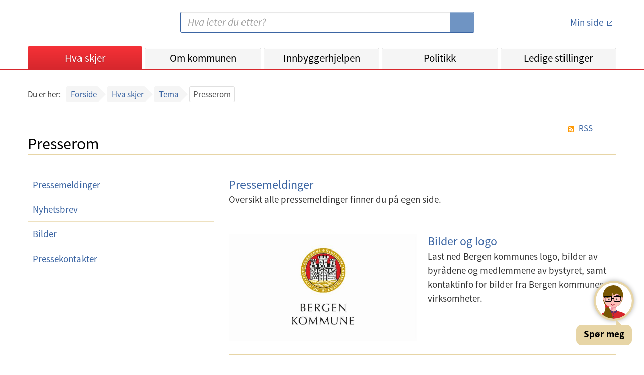

--- FILE ---
content_type: text/html;charset=UTF-8
request_url: https://www.bergen.kommune.no/hvaskjer/tema/presserom
body_size: 7939
content:
<!DOCTYPE html>
<html lang="no">
<head>
    
    <title>Presserom</title>
    <meta charset="UTF-8">
    <meta name="description" content="Presserom">
    <meta property="og:type" content="website">
    <meta property="og:url" content="https://www.bergen.kommune.no/hvaskjer/tema/presserom">
    <meta property="og:title" content="Presserom">
    <meta property="og:description" content="Presserom">
    <meta property="og:site_name" content="Presserom">
    
    
    
    <meta name="apple-mobile-web-app-title" content="Presserom">
    <meta name="google-site-verification" content="2lHt6x_gLduFJClZDMoPbGDmd-vgfJ10HLDpbnPLnQA">
    <meta content="width=device-width, initial-scale=1" name="viewport">
    


    <script>
        let getTimestamp = function () {
            let now = new Date();
            let year = now.getFullYear();
            let month = now.getMonth() + 1;
            let day = now.getDate();
            let hour = now.getHours();
            if (month.toString().length == 1) {
                month = '0' + month;
            }
            if (day.toString().length == 1) {
                day = '0' + day;
            }
            if (hour.toString().length == 1) {
                hour = '0' + hour;
            }
            return year.toString() + month.toString() + day.toString() + hour.toString();

        }
    </script>

    <link href="/internet/js/lightcase-2.5.0/src/css/lightcase.css" rel="stylesheet" type="text/css">
    <link rel="stylesheet" type="text/css" href="/internet/css/kari-bergen-custom-style.css">
    <script>document.write("<link rel='stylesheet' href='/internet/css/style.css?v=" + getTimestamp() + "' type='text/css'>");</script>
    <script>document.write("<script type='text/javascript' src='/internet/js/portal.js?v=" + getTimestamp() + "'><\/script>");</script>
	<script src="/internet/js/jquery-3.6.0.min.js"></script>
    <script src="/internet/js/siteimprove-analytics.js"></script>
    <script src="/internet/js/youtube.js"></script>
    <script src="/internet/images/icons/grunticon.loader.js"></script>

    <script src="/internet/js/lightcase-2.5.0/src/js/lightcase.js"></script>
    <script src="/internet/js/lightcase-2.5.0/vendor/jQuery/jquery.events.touch.js"></script>

    <script>Loader.RunGrunticon("/internet/images/icons/icons.data.svg.css", "/internet/images/icons/icons.data.png.css", "/internet/images/icons/icons.fallback.css");</script>
	<noscript><link href="/internet/images/icons/icons.fallback.css" rel="stylesheet"></noscript>

    
        <link rel="apple-touch-icon" href="/internet/images/touch-icon-iphone.png">
        <link rel="apple-touch-icon" sizes="76x76" href="/internet/images/touch-icon-ipad.png">
        <link rel="apple-touch-icon" sizes="120x120" href="/internet/images/touch-icon-iphone-retina.png">
        <link rel="apple-touch-icon" sizes="152x152" href="/internet/images/touch-icon-ipad-retina.png">
        <link rel="apple-touch-icon" sizes="180x180" href="/internet/images/touch-icon-180x180.png">
        <link rel="icon" type="image/png" href="/internet/images/favicon-192x192.png" sizes="192x192">
        <link rel="icon" type="image/png" href="/internet/images/favicon-160x160.png" sizes="160x160">
        <link rel="icon" type="image/png" href="/internet/images/favicon-96x96.png" sizes="96x96">
        <link rel="icon" type="image/png" href="/internet/images/favicon-16x16.png" sizes="16x16">
        <link rel="shortcut icon" type="image/x-icon" href="/internet/images/favicon.ico" />
        <link rel="icon" type="image/png" href="/internet/images/favicon-32x32.png" sizes="32x32">
    

    

    

    

    

    

		<!-- Siteimprove Analytics -->
		<script>
			Siteimprove.AddAnalytics('1076832');
		</script>
	

</head>
<body>
    <div id="skiplink_container">
        <div class="desktop_centered">
            <a href="#innhold" class="skiplink">Hopp til innhold</a>
        </div>
    </div>
    <!--[if lte IE 8]>
    <div id="ie_msg"><div><h4>Du har en eldre versjon av nettleseren Internet Explorer!</h4><p>Din internettopplevelse vil bli bedre og raskere ved å <a href="http://windows.microsoft.com/nb-no/internet-explorer/download-ie" target="_blank">hente en nyere versjon av Internet Explorer</a>.</p></div></div>
    <![endif]-->

    <header id='global_header'>

    
        
        
        
        
        
        

        

        

        <div class="desktop_centered">
            <div class="header_container">
                <a href="/" title="Bergen kommune - Forsiden" class="logo-link" rel="home" accesskey="1">
                    <span class="icon-logo"></span>
                    <span class="screen-reader-text">Bergen kommune</span>
                </a>
                <img class="share_and_print_logo" src="/internet/images/logo_320x320.png" alt="Logo Bergen kommune">
                <div class="main_search_container">
                    <form name="searchform" enctype="application/x-www-form-urlencoded" method="get" action="/sok">
                        <label for="search" class="screen-reader-text">Søk:</label>
                        <input type="search" class="search_input" name="soketekst" id="search" size="26" accesskey="4"
                               placeholder="Hva leter du etter?" value="">
                        <button type="submit">
                            <span class="icon-searchglass grunt-icon grunt-icon--32"></span>
                            <span class="screen-reader-text">S&oslash;k</span>
                        </button>
                    </form>
                </div>
                <div class="login_container">
                    <a title="minside" href="https://min.kommune.no/" class="login_link min_side_lenke">
                        <span class="icon-minside grunt-icon grunt-icon&#45;&#45;64"></span>
                        <span class="icon-minside&#45;&#45;active grunt-icon grunt-icon&#45;&#45;64"></span>
                        <span class="text">Min side</span>
                    </a>
                    <span class="seperator"></span>
                    <a class="logout_link" href="/protected/redirect_uri?logout=https%3A%2F%2Fwww.bergen.kommune.no/hvaskjer/tema/presserom">
                        <span class="icon-logout grunt-icon grunt-icon--32"></span>
                        <span class="text">Logg ut</span>
                    </a>
                </div>
                <a class="js_open_mobile_main_nav open_mobile_main_nav hidden-on-print" href="#">Meny<span
                        class="icon-nav_toggle"></span></a>
            </div>

            <nav class="js_main_nav main_nav main_nav_collapsed">
                <div class="nav_container">
                    <ul class="main_nav_list">
                        <li class="main_nav_menuitem"
                            id="global_nav_hvaskjer">
                            <a href="/hvaskjer" title="Hva skjer">Hva skjer</a>
                            <!--                        <a th:href="${akse.urlString}" th:title="${akse.navn}" th:text="${akse.visningsnavn}" th:if="${akse.class.name == 'no.kommune.bergen.portal.domain.emne.sne.Kategori'}"></a>-->
                        </li>
                        <li class="main_nav_menuitem"
                            id="global_nav_omkommunen">
                            <a href="/omkommunen" title="Om kommunen">Om kommunen</a>
                            <!--                        <a th:href="${akse.urlString}" th:title="${akse.navn}" th:text="${akse.visningsnavn}" th:if="${akse.class.name == 'no.kommune.bergen.portal.domain.emne.sne.Kategori'}"></a>-->
                        </li>
                        <li class="main_nav_menuitem"
                            id="global_nav_innbyggerhjelpen">
                            <a href="/innbyggerhjelpen" title="Innbyggerhjelpen">Innbyggerhjelpen</a>
                            <!--                        <a th:href="${akse.urlString}" th:title="${akse.navn}" th:text="${akse.visningsnavn}" th:if="${akse.class.name == 'no.kommune.bergen.portal.domain.emne.sne.Kategori'}"></a>-->
                        </li>
                        <li class="main_nav_menuitem"
                            id="global_nav_politikk">
                            <a href="/politikk" title="Politikk">Politikk</a>
                            <!--                        <a th:href="${akse.urlString}" th:title="${akse.navn}" th:text="${akse.visningsnavn}" th:if="${akse.class.name == 'no.kommune.bergen.portal.domain.emne.sne.Kategori'}"></a>-->
                        </li>
                        <li class="main_nav_menuitem"
                            id="global_nav_jobb">
                            <a href="/jobb" title="Ledige stillinger">Ledige stillinger</a>
                            <!--                        <a th:href="${akse.urlString}" th:title="${akse.navn}" th:text="${akse.visningsnavn}" th:if="${akse.class.name == 'no.kommune.bergen.portal.domain.emne.sne.Kategori'}"></a>-->
                        </li>
                    </ul>
                    <ul class="secondary_nav">
                        <li><a href="/english">
                            <span class="icon-en grunt-icon grunt-icon--32 grunt-icon--white"
                                  data-grunticon-embed></span>
                            English</a>
                        </li>
                        <li><a href="/hvaskjer/tema/presserom">
                            <span class="icon-press grunt-icon grunt-icon--32 grunt-icon--white"
                                  data-grunticon-embed></span>
                            Presse</a>
                        </li>
                        <li><a href="/omkommunen/kontakt-oss">
                            <span class="icon-info grunt-icon grunt-icon--32 grunt-icon--white"
                                  data-grunticon-embed></span>
                            Kontaktinformasjon</a>
                        </li>
                    </ul>
                    <a id="mobile_minsidelogouturl" class="mobile_logout_link" href="/protected/redirect_uri?logout=https%3A%2F%2Fwww.bergen.kommune.no/hvaskjer/tema/presserom">
                        <span class="icon-logout grunt-icon grunt-icon--32 grunt-icon--white"
                              data-grunticon-embed></span>
                        <span class="text">Logg ut</span>
                    </a>
                    <ul class="secondary_nav">
                        <li>
                            <a href="http://www.facebook.com/bergenkommune/" class="js_removeExternalLinkIcon">
                                <span class="icon-facebook grunt-icon grunt-icon--32 grunt-icon--white"
                                      data-grunticon-embed></span>
                                Facebook
                            </a>
                        </li>
                        <li>
                            <a href="https://www.linkedin.com/company/bergenkommune/" class="js_removeExternalLinkIcon ">
                                <span class="icon-linkedIn grunt-icon grunt-icon--32 grunt-icon--white center-linkedIn-icon-mobile-header" data-grunticon-embed></span>
                                LinkedIn
                            </a>
                        </li>
                        <li>
                            <a href="http://www.instagram.com/bergenkommune_ung/" class="js_removeExternalLinkIcon">
                                <span class="icon-instagram grunt-icon grunt-icon--32 grunt-icon--white"
                                      data-grunticon-embed></span>
                                Instagram
                            </a>
                        </li>
                    </ul>
                </div>
                <div class="close_mobile_main_nav">
                    <a class="js_close_mobile_main_nav close_mobile_main_nav_link hidden-on-print" href="#">
                <span class="close_mobile_main_nav_button">
        			<span class="icon-close grunt-icon grunt-icon--32"></span>
        			<span class="screen-reader-text">Lukk meny</span>
                </span>
                    </a>
                </div>
            </nav>
        </div>

        <script>
            $(document).ready(function () {
                $(".main_nav_menuitem").each(function () {
                    var a = $(this).children("a").get(0);
                    var href = $(a).attr("href");
                    if (window.location.pathname.indexOf(href) === 0) {
                        $(".main_nav_menuitem").removeClass("active");
                        $(".main_nav_menuitem a").removeClass("active");
                        $(this).addClass("active");
                        $(a).addClass("active");
                    }
                });
            });
        </script>

    

</header>
    
    
    

    <div class="smMa desktop_centered clearfix">
        
    
    
    
        
        


        <div class="bc_container js_breadcrumbs">
            
<!-- line above is to workaround: https://youtrack.jetbrains.com/issue/IDEA-132738 -->
<nav role="navigation" aria-label="Brødsmuler">
  <div>
    <div class="bc_label mobile">Gå tilbake til:</div>
    <div class="bc_label desktop">Du er her:</div>
    <div class="bc_list_container">
      <ul class="bc_list">
        <li>
          <a href="/">Forside</a>
          
        </li>
        <li>
          <a href="/hvaskjer">Hva skjer</a>
          
        </li>
        <li class="bc_last_link">
          <a href="/hvaskjer/tema">Tema</a>
          
        </li>
        <li class="bc_current">
          
          <span aria-current="page"
                title="Presserom">Presserom</span>
        </li>
      </ul>
    </div>
  </div>
</nav>

        </div>
    </div>

    <main id="innhold" class="smMa desktop_centered" tabindex="-1">
        <div class="mbxl">
            
            

	<div class="smMa desktop_centered rssicon_floatRight">
		<a href="/api/portlet/rss/rss.do?kategoriId=V70" type="application/rss+xml" rel="alternate" title="Abonner med RSS">RSS</a>
	</div>


            



<!-- line above is to workaround: https://youtrack.jetbrains.com/issue/IDEA-132738 -->

    <div class="page_header">
        <h1>Presserom</h1>
    </div>
    

        </div>

        
    

    <div class="row" id="js_main">
        <div id="js_menu" class="col_md_12 col_lg_4">
            
            <nav id="js_org_menu_container" class="org_menu_container mbl org_menu_collapsed">
    
    
    
    <!-- line above is to workaround: https://youtrack.jetbrains.com/issue/IDEA-132738 -->

    <a href="" class="org_menu_mobile_header">
        Meny
        <span class="arrow-icon"></span>
    </a>
    <ul class="org_menu">
        <li class="org_sub_menu_collapsed ">
            <a href="/hvaskjer/tema/presserom/pressemeldinger" class="org_menu_link">Pressemeldinger</a>
            
        </li>
        <li class="org_sub_menu_collapsed ">
            <a href="/hvaskjer/tema/presserom/nyhetsbrev" class="org_menu_link">Nyhetsbrev</a>
            
        </li>
        <li class="org_sub_menu_collapsed ">
            <a href="/hvaskjer/tema/presserom/bilder" class="org_menu_link">Bilder</a>
            
        </li>
        <li class="org_sub_menu_collapsed ">
            <a href="/hvaskjer/tema/presserom/pressekontakter" class="org_menu_link">Pressekontakter</a>
            
        </li>
    </ul>
</nav>

        </div>

        <div id="js_content_container" class="col_md_12 col_lg_8 org_main_col">

            
            <div id="js_content">
                
    
    
    
    
    
    
    <!-- line above is to workaround: https://youtrack.jetbrains.com/issue/IDEA-132738 -->

    
    <div class="ece_module_list mbj">
        
        <div>
            <div class="ece_module_container">
        
        
        <div class="ece_module_content_container">
            <h2 class="ece_module_title">
                <a href="https://www.bergen.kommune.no/hvaskjer/tema/presserom/pressemeldinger"><span class="read_more_link read_more_link--24">Pressemeldinger</span></a>
            </h2>
            <div class="ece_module_excerpt">
                <p>Oversikt alle pressemeldinger finner du på egen side.</p>
            </div>
            <div class="ece_module_meta">
                <p>
                    
                </p>
            </div>
        </div>
    </div>
        </div>
        <div>
            <div class="ece_module_container">
        
        <div class="ece_module_image_container">
            <a href="/hvaskjer/tema/presserom/bilder" class="ece_module_image_link">
                <img src="/api/rest/bilder/V200485?scaleWidth=550&amp;cropX1=11&amp;cropY1=0&amp;cropX2=3405&amp;cropY2=1925" alt="Bilder og logo" class="ece_module_image">
            </a>
        </div>
        <div class="ece_module_content_container">
            <h2 class="ece_module_title">
                <a href="/hvaskjer/tema/presserom/bilder"><span class="read_more_link read_more_link--24">Bilder og logo</span></a>
            </h2>
            <div class="ece_module_excerpt">
                <p>Last ned Bergen kommunes logo, bilder av byrådene og medlemmene av bystyret, samt kontaktinfo for bilder fra Bergen kommunes virksomheter.</p>
            </div>
            <div class="ece_module_meta">
                <p>
                    
                </p>
            </div>
        </div>
    </div>
        </div>
        <div>
            <div class="ece_module_container">
        
        <div class="ece_module_image_container">
            <a href="/hvaskjer/tema/presserom/nyhetsbrev" class="ece_module_image_link">
                <img src="/api/rest/bilder/V200111?scaleWidth=550&amp;cropX1=3&amp;cropY1=0&amp;cropX2=797&amp;cropY2=449" alt="Abonner på nyhetsbrev og pressemeldinger" class="ece_module_image">
            </a>
        </div>
        <div class="ece_module_content_container">
            <h2 class="ece_module_title">
                <a href="/hvaskjer/tema/presserom/nyhetsbrev"><span class="read_more_link read_more_link--24">Abonner på nyhetsbrev og pressemeldinger</span></a>
            </h2>
            <div class="ece_module_excerpt">
                <p>Du kan abonnere på nyheter og pressemeldinger.</p>
            </div>
            <div class="ece_module_meta">
                <p>
                    
                </p>
            </div>
        </div>
    </div>
        </div>
        <div>
            <div class="ece_module_container">
        
        <div class="ece_module_image_container">
            <a href="https://www.bergen.kommune.no/omkommunen/offentlig-innsyn" class="ece_module_image_link">
                <img src="/api/rest/bilder/V202854?scaleWidth=550&amp;cropX1=1&amp;cropY1=0&amp;cropX2=299&amp;cropY2=169" alt="Offentlig innsyn" class="ece_module_image">
            </a>
        </div>
        <div class="ece_module_content_container">
            <h2 class="ece_module_title">
                <a href="https://www.bergen.kommune.no/omkommunen/offentlig-innsyn"><span class="read_more_link read_more_link--24">Offentlig innsyn</span></a>
            </h2>
            <div class="ece_module_excerpt">
                <p>Her får du innsyn i registre og journaler hvor kommunen ikke er bundet av taushetsplikt.</p>
            </div>
            <div class="ece_module_meta">
                <p>
                    
                </p>
            </div>
        </div>
    </div>
        </div>
        <div>
            <div class="ece_module_container">
        
        <div class="ece_module_image_container">
            <a href="/omkommunen/arsmeldinger" class="ece_module_image_link">
                <img src="/api/rest/bilder/V204631?scaleWidth=550&amp;cropX1=2&amp;cropY1=0&amp;cropX2=778&amp;cropY2=440" alt="Årsmeldinger og regnskap" class="ece_module_image">
            </a>
        </div>
        <div class="ece_module_content_container">
            <h2 class="ece_module_title">
                <a href="/omkommunen/arsmeldinger"><span class="read_more_link read_more_link--24">Årsmeldinger og regnskap</span></a>
            </h2>
            <div class="ece_module_excerpt">
                <p>Årsmeldinger er plassert under menyvalget &quot;Om kommunen&quot;.</p>
            </div>
            <div class="ece_module_meta">
                <p>
                    
                </p>
            </div>
        </div>
    </div>
        </div>
        <div>
            <div class="ece_module_container">
        
        <div class="ece_module_image_container">
            <a href="/budsjett" class="ece_module_image_link">
                <img src="/api/rest/bilder/V200557?scaleWidth=550&amp;cropX1=2&amp;cropY1=0&amp;cropX2=778&amp;cropY2=440" alt="Budsjett" class="ece_module_image">
            </a>
        </div>
        <div class="ece_module_content_container">
            <h2 class="ece_module_title">
                <a href="/budsjett"><span class="read_more_link read_more_link--24">Budsjett</span></a>
            </h2>
            <div class="ece_module_excerpt">
                <p>Her finner du alle budsjettdokumenter som gjelder kommunens handlings- og økonomiplan.</p>
            </div>
            <div class="ece_module_meta">
                <p>
                    
                </p>
            </div>
        </div>
    </div>
        </div>
        <div>
            <div class="ece_module_container">
        
        
        <div class="ece_module_content_container">
            <h2 class="ece_module_title">
                <a href="/omkommunen/ansatte"><span class="read_more_link read_more_link--24">Ansatte</span></a>
            </h2>
            <div class="ece_module_excerpt">
                <p>Under aksen &quot;Om kommunen&quot; finner du en tjeneste som lister opp alle fast ansatte i Bergen kommune.</p>
            </div>
            <div class="ece_module_meta">
                <p>
                    
                </p>
            </div>
        </div>
    </div>
        </div>
    </div>
    
    
    <div>
        <element-tilbakemelding id="V70"></element-tilbakemelding>
    </div>


<script src="/internet/js/angular-elements.js"></script>

            </div>

        </div>
    </div>



    </main>



    <footer class="footer">

    
    <div class="desktop_centered footer_container footer_mobile_centered">

        <div class="col_md_4 col_lg_4 footer_col--mobile">
            <h2 class="footer_header">Kontakt</h2>
            <ul class="footer_linklist">
                <li class="footer_linklist_item"><a href="/omkommunen/kontakt-oss" class="footer_linklist_link">Kontakt oss</a></li>
                <li class="footer_linklist_item"><a href="/omkommunen/avdelinger/innbyggerservice" class="footer_linklist_link">Innbyggerservice</a></li>
                <li class="footer_linklist_item"><a href="/hvaskjer/tema/presserom/nyhetsbrev/nyhetsbrev" class="footer_linklist_link">Abonner på nyhetsbrev</a></li>
                <li class="footer_linklist_item"><a href="/hvaskjer/tema/presserom" class="footer_linklist_link">Presserom</a></li>
            </ul>
        </div>

        <div class="col_md_4 col_lg_4 footer_col--mobile">
            <h2 class="footer_header">Organisasjon</h2>
            <ul class="footer_linklist">
                <li class="footer_linklist_item"><a href="/jobb" class="footer_linklist_link">Ledige stillinger</a></li>
                <li class="footer_linklist_item"><a href="/omkommunen/avdelinger" class="footer_linklist_link">Avdelinger</a></li>
                <li class="footer_linklist_item"><a href="/politikk" class="footer_linklist_link">Politikk</a></li>
                <li class="footer_linklist_item"><a href="/omkommunen/offentlig-innsyn" class="footer_linklist_link">Offentlig innsyn</a></li>
            </ul>
        </div>

        <div class="col_md_4 col_lg_4 footer_col--mobile">
            <h2 class="footer_header">Om nettsiden</h2>
            <ul class="footer_linklist">
                <li class="footer_linklist_item"><a href="/english" class="footer_linklist_link">Information in English</a></li>
                <li class="footer_linklist_item"><a href="/innbyggerhjelpen/demokrati-og-innbyggerrettigheter/innbyggerrettigheter/personvern/personvernerklaring-for-bergen-kommune" class="footer_linklist_link">Personvernerklæring</a></li>
                <li class="footer_linklist_item"><a href="/innbyggerhjelpen/demokrati-og-innbyggerrettigheter/innbyggerrettigheter/personvern/bruk-av-informasjonskapsler-pa-kommunens-nettside" class="footer_linklist_link">Informasjonskapsler</a></li>
                <li class="footer_linklist_item"><a href="https://uustatus.no/nb/erklaringer/publisert/bbfd8bda-4ec2-48e5-af0b-3bbcfef99ce7" class="footer_linklist_link">Tilgjengelighetserklæring</a></li>
                <li class="footer_linklist_item" id='ansattloginurl'><a  href='https://innlogget.bergen.kommune.no/hvaskjer/tema/presserom' class="footer_linklist_link js_removeExternalLinkIcon">For ansatte</a></li>
                


            </ul>

            <div class="footer_some_container">
                <ul class="footer_somelist">
                    <li class="footer_somelist_item"> <a href="http://www.facebook.com/bergenkommune/" class= "footer_some_icon external_link">
                        <span class="icon-facebook--white grunt-icon grunt-icon--28"></span>
                        <span class="screen-reader-text">Facebook</span>
                    </a></li>
                    <li class="footer_somelist_item"><a href="http://www.instagram.com/bergenkommune_ung/" class= "footer_some_icon">
                        <span class="icon-instagram--white grunt-icon grunt-icon--28"></span>
                        <span class="screen-reader-text">Instagram</span>
                    </a> </li>
                    <li class="footer_somelist_item"><a href="https://www.linkedin.com/company/bergenkommune/" class= "footer_some_icon">
                        <span class="icon-linkedIn grunt-icon grunt-icon--28"></span>
                        <span class="screen-reader-text">Linked In</span>
                    </a></li>
                </ul>
            </div>
        </div>

    </div>
        <div>
            <script data-kommune='bergen' src='https://prokomresources.prokomcdn.no/client-grunt/bot/kari.js'></script>
        </div>
    
</footer>

    <script>
        $(document).ready(function() {
            Portal.UI.MainNavMobileToggle();
            Portal.UI.OrgMenuToggle();
            Portal.UI.AddClassOnExternalLinks();

            Portal.Lightbox.Bildeserie('a.lightbox');
        });
    </script>
</body>
</html>
